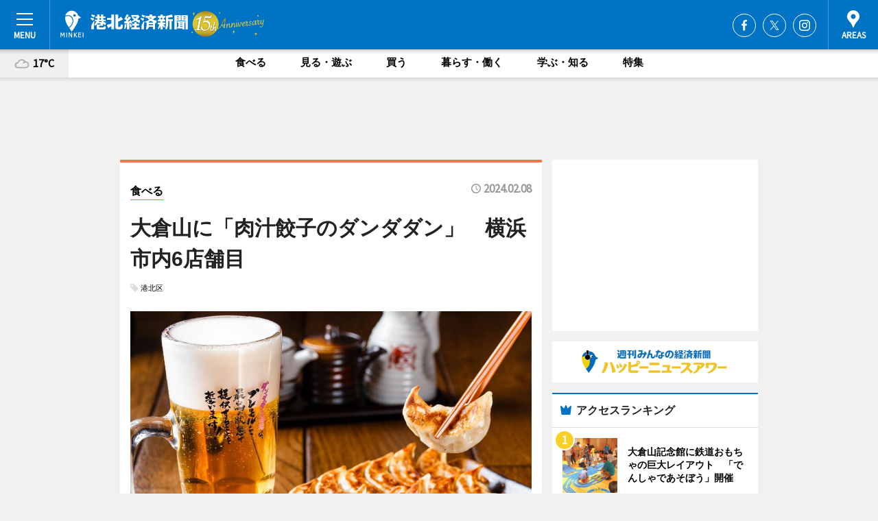

--- FILE ---
content_type: text/html; charset=utf-8
request_url: https://kohoku.keizai.biz/headline/3842/
body_size: 66096
content:
<!DOCTYPE HTML>
<html>
<head>
<meta http-equiv="Content-Type" content="text/html; charset=utf-8">
<meta name="viewport" content="width=device-width,initial-scale=1,minimum-scale=1,maximum-scale=1,user-scalable=no">
<title>大倉山に「肉汁餃子のダンダダン」　横浜市内6店舗目 - 港北経済新聞</title>

<meta name="keywords" content="港北,経済,新聞,ニュース,カルチャー">
<meta name="description" content="「肉汁餃子のダンダダン 大倉山店」（横浜市港北区大倉山3、TEL 045-642-7799）が2月2日、東急東横線大倉山駅近くにオープンした。">
<meta property="fb:app_id" content="467478966657690">
<meta property="fb:admins" content="100001334499453">
<meta property="og:site_name" content="港北経済新聞">
<meta property="og:locale" content="ja_JP">
<meta property="og:type" content="article">
<meta name="twitter:card" content="summary_large_image">
<meta name="twitter:site" content="@minkei">
<meta property="og:title" content="大倉山に「肉汁餃子のダンダダン」　横浜市内6店舗目">
<meta name="twitter:title" content="大倉山に「肉汁餃子のダンダダン」　横浜市内6店舗目">
<link rel="canonical" href="https://kohoku.keizai.biz/headline/3842/">
<meta property="og:url" content="https://kohoku.keizai.biz/headline/3842/">
<meta name="twitter:url" content="https://kohoku.keizai.biz/headline/3842/">
<meta property="og:description" content="「肉汁餃子のダンダダン 大倉山店」（横浜市港北区大倉山3、TEL 045-642-7799）が2月2日、東急東横線大倉山駅近くにオープンした。">
<meta name="twitter:description" content="「肉汁餃子のダンダダン 大倉山店」（横浜市港北区大倉山3、TEL 045-642-7799）が2月2日、東急東横線大倉山駅近くにオープンした。">
<meta property="og:image" content="https://images.keizai.biz/kohoku_keizai/headline/1707354766_photo.jpg">
<meta name="twitter:image" content="https://images.keizai.biz/kohoku_keizai/headline/1707354766_photo.jpg">
<link href="https://images.keizai.biz/favicon.ico" rel="shortcut icon">
<link href="https://ex.keizai.biz/common.8.3.0/css.1.0.6/common.min.css?1763302678" rel="stylesheet" type="text/css">
<link href="https://ex.keizai.biz/common.8.3.0/css.1.0.6/single.min.css?1763302678" rel="stylesheet" type="text/css">
<link href="https://kohoku.keizai.biz/css/style.css" rel="stylesheet" type="text/css">
<link href="https://ex.keizai.biz/common.8.3.0/css.1.0.6/all.min.css" rel="stylesheet" type="text/css">
<link href="https://fonts.googleapis.com/css?family=Source+Sans+Pro" rel="stylesheet">
<link href="https://cdn.jsdelivr.net/npm/yakuhanjp@3.0.0/dist/css/yakuhanjp.min.css" rel=”preload” as="stylesheet" type="text/css">
<link href="https://ex.keizai.biz/common.8.3.0/css.1.0.6/print.min.css" media="print" rel="stylesheet" type="text/css">
<script>
var microadCompass = microadCompass || {};
microadCompass.queue = microadCompass.queue || [];
</script>
<script charset="UTF-8" src="//j.microad.net/js/compass.js" onload="new microadCompass.AdInitializer().initialize();" async></script>
<script type="text/javascript">
var PWT={};
var pbjs = pbjs || {};
pbjs.que = pbjs.que || [];
var googletag = googletag || {};
googletag.cmd = googletag.cmd || [];
var gptRan = false;
PWT.jsLoaded = function(){
    if(!location.hostname.match(/proxypy.org|printwhatyoulike.com/)){
        loadGPT();
    }
};
var loadGPT = function(){
    if (!gptRan) {
        gptRan = true;
        var gads = document.createElement('script');
        var useSSL = 'https:' == document.location.protocol;
        gads.src = (useSSL ? 'https:' : 'http:') + '//securepubads.g.doubleclick.net/tag/js/gpt.js';
        gads.async = true;
        var node = document.getElementsByTagName('script')[0];
        node.parentNode.insertBefore(gads, node);
        var pbjsEl = document.createElement("script");
        pbjsEl.type = "text/javascript";
        pbjsEl.src = "https://anymind360.com/js/2131/ats.js";
        var pbjsTargetEl = document.getElementsByTagName("head")[0];
        pbjsTargetEl.insertBefore(pbjsEl, pbjsTargetEl.firstChild);
    }
};
setTimeout(loadGPT, 500);
</script>
<script type="text/javascript">
(function() {
var purl = window.location.href;
var url = '//ads.pubmatic.com/AdServer/js/pwt/157255/3019';
var profileVersionId = '';
if(purl.indexOf('pwtv=')>0){
    var regexp = /pwtv=(.*?)(&|$)/g;
    var matches = regexp.exec(purl);
    if(matches.length >= 2 && matches[1].length > 0){
    profileVersionId = '/'+matches[1];
    }
}
var wtads = document.createElement('script');
wtads.async = true;
wtads.type = 'text/javascript';
wtads.src = url+profileVersionId+'/pwt.js';
var node = document.getElementsByTagName('script')[0];
node.parentNode.insertBefore(wtads, node);
})();
</script>
<script>
window.gamProcessed = false;
window.gamFailSafeTimeout = 5e3;
window.reqGam = function () {
    if (!window.gamProcessed) {
        window.gamProcessed = true;
        googletag.cmd.push(function () {
            googletag.pubads().refresh();
        });
    }
};
setTimeout(function () {
    window.reqGam();
}, window.gamFailSafeTimeout);
var googletag = googletag || {};
googletag.cmd = googletag.cmd || [];
googletag.cmd.push(function(){
let issp = false;
let hbSlots = new Array();
let amznSlots = new Array();
const ua = window.navigator.userAgent.toLowerCase();
if (ua.indexOf('iphone') > 0 || ua.indexOf('ipod') > 0 || ua.indexOf('android') > 0 && ua.indexOf('mobile') > 0) {
    issp = true;
}
if (issp === true) {
    amznSlots.push(googletag.defineSlot('/159334285/sp_kohoku_header_1st', [[320, 100], [320, 50]], 'div-gpt-ad-1576055139196-0').addService(googletag.pubads()));
    hbSlots.push(googletag.defineSlot('/159334285/sp_kohoku_list_1st', [[336, 280], [300, 250], [320, 100], [320, 50], [200, 200], 'fluid'], 'div-gpt-ad-1580717788210-0').addService(googletag.pubads()));
    hbSlots.push(googletag.defineSlot('/159334285/sp_kohoku_inarticle', ['fluid', [300, 250], [336, 280], [320, 180], [1, 1]], 'div-gpt-ad-1576055195029-0').addService(googletag.pubads()));
    hbSlots.push(googletag.defineSlot('/159334285/sp_kohoku_footer_1st', ['fluid', [300, 250], [336, 280], [320, 100], [320, 50], [200, 200]], 'div-gpt-ad-1576055033248-0').addService(googletag.pubads()));
    hbSlots.push(googletag.defineSlot('/159334285/sp_kohoku_footer_2nd', [[300, 250], 'fluid', [336, 280], [320, 180], [320, 100], [320, 50], [200, 200]], 'div-gpt-ad-1576037774006-0').addService(googletag.pubads()));
    hbSlots.push(googletag.defineSlot('/159334285/sp_kohoku_footer_3rd', [[300, 250], [336, 280], [320, 100], [320, 50], [200, 200], 'fluid'], 'div-gpt-ad-1576055085577-0').addService(googletag.pubads()));
    hbSlots.push(googletag.defineSlot('/159334285/sp_kohoku_overlay', [320, 50], 'div-gpt-ad-1584427815478-0').addService(googletag.pubads()));
    hbSlots.push(googletag.defineSlot('/159334285/sp_kohoku_infeed_1st', ['fluid', [320, 100], [300, 100]], 'div-gpt-ad-1580370696425-0').addService(googletag.pubads()));
    hbSlots.push(googletag.defineSlot('/159334285/sp_kohoku_infeed_2st', [[300, 100], 'fluid', [320, 100]], 'div-gpt-ad-1580370846543-0').addService(googletag.pubads()));
    hbSlots.push(googletag.defineSlot('/159334285/sp_kohoku_infeed_3rd', [[300, 100], 'fluid', [320, 100]], 'div-gpt-ad-1580370937978-0').addService(googletag.pubads()));
} else {
    amznSlots.push(googletag.defineSlot('/159334285/pc_kohoku_header_1st', [[728, 90], [750, 100], [970, 90]], 'div-gpt-ad-1576054393576-0').addService(googletag.pubads()));
    amznSlots.push(googletag.defineSlot('/159334285/pc_kohoku_right_1st', ['fluid', [300, 250]], 'div-gpt-ad-1576054711791-0').addService(googletag.pubads()));
    hbSlots.push(googletag.defineSlot('/159334285/pc_kohoku_right_2nd', ['fluid', [300, 250], [200, 200]], 'div-gpt-ad-1576054772252-0').addService(googletag.pubads()));
    hbSlots.push(googletag.defineSlot('/159334285/pc_kohoku_inarticle', ['fluid', [300, 250], [336, 280]], 'div-gpt-ad-1576054895453-0').addService(googletag.pubads()));
    hbSlots.push(googletag.defineSlot('/159334285/pc_kohoku_right_3rd', [[300, 250], 'fluid', [300, 600], [160, 600], [200, 200]], 'div-gpt-ad-1576054833870-0').addService(googletag.pubads()));
    amznSlots.push(googletag.defineSlot('/159334285/pc_kohoku_left_1st', ['fluid', [300, 250]], 'div-gpt-ad-1576037145616-0'). addService(googletag.pubads()));
    hbSlots.push(googletag.defineSlot('/159334285/pc_kohoku_infeed_1st', ['fluid'], 'div-gpt-ad-1580370696425-0').addService(googletag.pubads()));
    hbSlots.push(googletag.defineSlot('/159334285/pc_kohoku_infeed_2st', ['fluid'], 'div-gpt-ad-1580370846543-0').addService(googletag.pubads()));
    hbSlots.push(googletag.defineSlot('/159334285/pc_kohoku_infeed_3rd', ['fluid'], 'div-gpt-ad-1580370937978-0').addService(googletag.pubads()));
}

const interstitialSlot = googletag.defineOutOfPageSlot('/159334285/kohoku_interstitial', googletag.enums.OutOfPageFormat.INTERSTITIAL);
if (interstitialSlot) amznSlots.push(interstitialSlot.addService(googletag.pubads()));
if (!googletag.pubads().isInitialLoadDisabled()) {
    googletag.pubads().disableInitialLoad();
}
googletag.pubads().enableSingleRequest();
googletag.pubads().collapseEmptyDivs();
googletag.enableServices();
googletag.pubads().refresh(amznSlots);
googletag.pubads().addEventListener('slotRequested', function(event) {
var elemId = event.slot.getSlotElementId();
for (var i = 0; i < hbSlots.length; i++) {
    if (hbSlots[i].getSlotElementId() == elemId) {
        window.gamProcessed = true;
    }
}
});
});
</script>
<script async src="//pagead2.googlesyndication.com/pagead/js/adsbygoogle.js"></script>
<script src="https://cdn.gmossp-sp.jp/ads/receiver.js"></script>
<script type="text/javascript">
window._taboola = window._taboola || [];
_taboola.push({article:'auto'});
! function(e, f, u, i) {
if (!document.getElementById(i)) {
e.async = 1;
e.src = u;
e.id = i;
f.parentNode.insertBefore(e, f);
}
}(document.createElement('script'),
document.getElementsByTagName('script')[0],
'//cdn.taboola.com/libtrc/minkeijapan-network/loader.js',
'tb_loader_script');
if (window.performance && typeof window.performance.mark == 'function')
{window.performance.mark('tbl_ic');}
</script>
</head>
<body>

<div id="wrap">
<div id="header">
<div class="inner">
<div id="menuBtn"><span></span></div>
<h1 class="logo"><a href="https://kohoku.keizai.biz/">港北経済新聞</a></h1>
<div id="areasBtn"><span></span></div>
<ul class="sns">
<li class="fb"><a href="https://www.facebook.com/kohoku.keizai.biz" target="_blank">Facebook</a></li><li class="tw"><a href="https://twitter.com/kohoku_keizai" target="_blank">Twitter</a></li><li class="itg"><a href="https://www.instagram.com/kohoku_keizai_biz" target="_blank">Instagram</a></li></ul>
</div>
</div>
<div id="gNavi">
<div id="weather"><a href="https://kohoku.keizai.biz/weather/"><img src="https://images.keizai.biz/img/weather/200.svg" alt=""><span>17°C</span></a></div>
<div class="link">
<ul>
<li><a href="https://kohoku.keizai.biz/gourmet/archives/1/">食べる</a></li>
<li><a href="https://kohoku.keizai.biz/play/archives/1/">見る・遊ぶ</a></li>
<li><a href="https://kohoku.keizai.biz/shopping/archives/1/">買う</a></li>
<li><a href="https://kohoku.keizai.biz/life/archives/1/">暮らす・働く</a></li>
<li><a href="https://kohoku.keizai.biz/study/archives/1/">学ぶ・知る</a></li>
<li><a href="https://kohoku.keizai.biz/special/archives/1/">特集</a></li>
</ul>
</div>
</div>
<div id="topBnr">
<script>
const spw = 430;
const hbnr = document.createElement('div');
const cbnr = document.createElement('div');
if (screen.width <= spw) {
    hbnr.classList.add("bnrW320");
    cbnr.setAttribute('id', 'div-gpt-ad-1576055139196-0');
} else {
    hbnr.classList.add("bnrWPC");
    cbnr.setAttribute('id', 'div-gpt-ad-1576054393576-0');
}
hbnr.appendChild(cbnr);
document.currentScript.parentNode.appendChild(hbnr);
if (screen.width <= spw) {
    googletag.cmd.push(function() { googletag.display('div-gpt-ad-1576055139196-0'); });
} else {
    googletag.cmd.push(function() { googletag.display('div-gpt-ad-1576054393576-0'); });
}
</script>
</div>

<div id="container">
<div class="contents" id="topBox">
<div class="box gourmet">
<div class="ttl">
<span class="gourmet"><a href="https://kohoku.keizai.biz/gourmet/archives/1/">食べる</a></span>
<time>2024.02.08</time>
<h1>大倉山に「肉汁餃子のダンダダン」　横浜市内6店舗目</h1>
</div>
<ul class="tagList">
<li><a href="https://kohoku.keizai.biz/tag.php?name=港北区&amp;from=1">港北区</a></li>
</ul>
<div class="main">
<img src="https://images.keizai.biz/kohoku_keizai/headline/1707354766_photo.jpg" alt="肉汁があふれるギョーザとビールを提供">
<h2>肉汁があふれるギョーザとビールを提供</h2>
</div>
<div class="gallery">
<ul>
<li>
<a href="https://kohoku.keizai.biz/photoflash/874/"><img src="https://images.keizai.biz/kohoku_keizai/photonews/1707354807.jpg" alt=""></a>
</li>
</ul>
</div>
<script>var _puri = "https://kohoku.keizai.biz/headline/3842/";</script>
<div class="snsArea">
<ul>
<li class="fb"><a href="https://www.facebook.com/share.php?u=https://kohoku.keizai.biz/headline/3842/" class="popup" target="_blank"></a><span id="fb_count"><p id="fb_count_num">10</p></span></li>
<li class="tw"><a href="https://twitter.com/intent/tweet?url=https://kohoku.keizai.biz/headline/3842/&text=大倉山に「肉汁餃子のダンダダン」　横浜市内6店舗目" class="popup" target="_blank"></a></li>
<li class="line"><a href="https://line.me/R/msg/text/?%E5%A4%A7%E5%80%89%E5%B1%B1%E3%81%AB%E3%80%8C%E8%82%89%E6%B1%81%E9%A4%83%E5%AD%90%E3%81%AE%E3%83%80%E3%83%B3%E3%83%80%E3%83%80%E3%83%B3%E3%80%8D%E3%80%80%E6%A8%AA%E6%B5%9C%E5%B8%82%E5%86%856%E5%BA%97%E8%88%97%E7%9B%AE%0d%0ahttps%3A%2F%2Fkohoku.keizai.biz%2Fheadline%2F3842%2F" class="popup" target="_blank"></a></li>
<li class="htn"><a href="http://b.hatena.ne.jp/entry/https://kohoku.keizai.biz/headline/3842/" target="_blank"></a><span id="htn_count">&nbsp;</span></li>
</ul>
</div>
<div class="txt">
<div class="img">
<p>　「肉汁餃子のダンダダン 大倉山店」（横浜市港北区大倉山3、TEL <a href="tel:0456427799">045-642-7799</a>）が2月2日、東急東横線大倉山駅近くにオープンした。</p>
<p><a href="https://kohoku.keizai.biz/photoflash/874/" class="photo">大倉山店の外観</a></p>
<div class="bnr">
<script>
const _bnr = document.createElement('div');
if (screen.width <= spw) {
  _bnr.setAttribute('id', 'div-gpt-ad-1576055195029-0');
} else {
  _bnr.setAttribute('id', 'div-gpt-ad-1576054895453-0');
}
document.currentScript.parentNode.appendChild(_bnr);
if (screen.width <= spw) {
  googletag.cmd.push(function() { googletag.display('div-gpt-ad-1576055195029-0'); });
} else {
  googletag.cmd.push(function() { googletag.display('div-gpt-ad-1576054895453-0'); });
}
</script>
<span>［広告］</span></div>
<p>　ギョーザとビールを日常的に楽しめる店として2011（平成23）年から京王線・京王井の頭線沿線を中心に出店して、現在では全国に展開する同店。粗くひいた豚ももを使った餡を皮で「包む」のではなく、「握る」ことで肉汁があふれる「肉汁餃子」を作った。</p>
<p>　横浜市内6店舗目となる大倉山店は、約100平方メートルの店内に64席を用意。「肉汁焼餃子」（614円）、「もつ煮込み（豆腐入り）」（658円）、「ホルモンじゅうじゅう焼き」（911円）、「本日の馬刺し2種盛り」（1,307円）、「生ビール プレミアムモルツ」（658円）などのメニューが並ぶ。</p>
<p>　同店の勝目浩副店長は「いつでも笑顔で元気なスタッフがお客さまをお迎えして、街に永く愛される店舗にしていきたい。当店自慢のギョーザがこの街の文化になれたら」と話す。</p>
<p>　営業時間はランチ＝11時45分～15時、ディナー＝16時～24時。</p>
</div>
</div>
<ul class="btnList article">
<li class="send"><a href="https://kohoku.keizai.biz/mapnews/3842/">地図を見る</a></li>
</ul>
</div>
<div class="box">
<ul class="thumb related">
<li class="study">
<a href="https://kohoku.keizai.biz/headline/3830/">
<div class="img"><img src="https://images.keizai.biz/kohoku_keizai/thumbnail/1705972299_mini.jpg" alt=""></div>
<div class="relbox">
<span>学ぶ・知る</span>
<h3>「梅」テーマに写真コンテスト 観梅会合わせ港北区内の写真募集</h3>
</div>
</a>
</li>
<li class="play">
<a href="https://kohoku.keizai.biz/headline/3837/">
<div class="img"><img src="https://images.keizai.biz/kohoku_keizai/thumbnail/1706746786_mini.jpg" alt=""></div>
<div class="relbox">
<span>見る・遊ぶ</span>
<h3>グランツーリスモタイムアタックやGT車両展示も アネスト岩田本社開放で</h3>
</div>
</a>
</li>
</ul>
<ul class="thumb related nb">
<li class="gourmet">
<a href="https://kohoku.keizai.biz/headline/3840/">
<div class="img"><img src="https://images.keizai.biz/kohoku_keizai/thumbnail/1707184443_mini.jpg" alt=""></div>
<div class="relbox">
<span>食べる</span>
<h3>優勝者は新横浜ラーメン博物館に出店 ラーメンコンテスト開催へ</h3>
</div>
</a>
</li>
<li class="gourmet">
<a href="https://kohoku.keizai.biz/headline/3825/">
<div class="img"><img src="https://images.keizai.biz/kohoku_keizai/thumbnail/1705375285_mini.jpg" alt=""></div>
<div class="relbox">
<span>食べる</span>
<h3>キュービックプラザ新横浜に「STORY CAFE」 有隣堂直営の書店併設カフェ</h3>
</div>
</a>
</li>
</ul>
<ul class="thumb related nb">
<li class="gourmet">
<a href="https://kohoku.keizai.biz/headline/3835/">
<div class="img"><img src="https://images.keizai.biz/kohoku_keizai/thumbnail/1706576240_mini.jpg" alt=""></div>
<div class="relbox">
<span>食べる</span>
<h3>カナダ「RYUS NOODLE BAR」新横浜ラーメン博物館に限定復活</h3>
</div>
</a>
</li>
<li class="link"><div class="sdbox"><a href="https://www.dandadan.jp/" target="_blank" class="win">肉汁餃子のダンダダン</a></div></li>
</ul>
<ul class="snsList">
<li>
<a href="https://twitter.com/share" class="twitter-share-button popup" data-url="https://kohoku.keizai.biz/headline/3842/" data-text="大倉山に「肉汁餃子のダンダダン」　横浜市内6店舗目" data-lang="ja"></a><script>!function(d,s,id){var js,fjs=d.getElementsByTagName(s)[0],p='https';if(!d.getElementById(id)){js=d.createElement(s);js.id=id;js.src=p+'://platform.twitter.com/widgets.js';fjs.parentNode.insertBefore(js,fjs);}}(document, 'script', 'twitter-wjs');</script>
</li>
<li>
<div id="fb-root"></div>
<script async defer crossorigin="anonymous" src="https://connect.facebook.net/ja_JP/sdk.js#xfbml=1&version=v9.0&appId=467478966657690&autoLogAppEvents=1" nonce="mlP5kZZA"></script>
<div class="fb-share-button" data-href="https://kohoku.keizai.biz/headline/3842/" data-layout="button_count" data-size="small"><a target="_blank" href="https://www.facebook.com/sharer/sharer.php?u=https%3A%2F%2Fkohoku.keizai.biz%2Fheadline%2F3842%2F&amp;src=sdkpreparse" class="fb-xfbml-parse-ignore">シェア</a></div>
</li>
<li>
<div class="line-it-button" data-lang="ja" data-type="share-a" data-url="https://kohoku.keizai.biz/headline/3842/" style="display: none;"></div>
<script src="https://d.line-scdn.net/r/web/social-plugin/js/thirdparty/loader.min.js" async="async" defer="defer"></script>
</li>
<li>
<a href="http://b.hatena.ne.jp/entry/" class="hatena-bookmark-button" data-hatena-bookmark-layout="basic-label-counter" data-hatena-bookmark-lang="ja" data-hatena-bookmark-height="20" title="はてなブックマークに追加"><img src="https://b.st-hatena.com/images/entry-button/button-only@2x.png" alt="はてなブックマークに追加" width="20" height="20" style="border: none;" /></a><script type="text/javascript" src="https://b.st-hatena.com/js/bookmark_button.js" charset="utf-8" async="async"></script>
</li>
</ul>
<div class="pager">
<ul>
<li class="prev"><a href="https://kohoku.keizai.biz/headline/3841/"><span>前の記事</span></a></li><li class="next"><a href="https://kohoku.keizai.biz/headline/3843/"><span>次の記事</span></a></li></ul>
</div>
</div>
</div>
<div class="box" style="text-align: center;">
<div id="middleBnr" class="box bnr">
<script>
if (screen.width <= spw) {
    const _cMiddleBnr = document.createElement('div');
    _cMiddleBnr.setAttribute('id', 'div-gpt-ad-1580717788210-0');
    document.currentScript.parentNode.appendChild(_cMiddleBnr);
    googletag.cmd.push(function() { googletag.display('div-gpt-ad-1580717788210-0'); });
}
</script>

</div>
</div>
<div id="info">
<div id="category">

<div class="box special">
<div class="ttl"><h2>特集</h2></div>
<ul class="thumbB">
<li>
<a href="https://kohoku.keizai.biz/column/1/">
<div class="img"><img class="lazy" src="https://images.keizai.biz/img/extras/noimage.png" data-src="https://kohoku.keizai.biz/img/column/1626826564/1725138953index.jpg" alt="11/4～10 第45週 報告定点144、罹患数133、定点当り0.92（横浜市）【#新型コロナウイルス まとめ】横浜市・神奈川県・国からの最新情報　更新日時：11月19日21時10分更新"></div>
<div class="block">
<span>新型コロナウイルス</span>
<h3>11/4～10 第45週 報告定点144、罹患数133、定点当り0.92（横浜市）【#新型コロナウイルス まとめ】横浜市・神奈川県・国からの最新情報　更新日時：11月19日21時10分更新</h3>
</div>
</a>
</li>
</ul>
<div class="more"><a href="https://kohoku.keizai.biz/special/archives/1/"><span>もっと見る</span></a></div>
</div>
<div class="box latestnews">
<div class="ttl"><h2>最新ニュース</h2></div>
<div class="thumbA">
<a href="https://kohoku.keizai.biz/headline/4248/">
<div class="img">
<img src="https://images.keizai.biz/kohoku_keizai/headline/1763108584_photo.jpg" alt="">
</div>
<span>見る・遊ぶ</span>
<h3>大倉山記念館に鉄道おもちゃの巨大レイアウト　「でんしゃであそぼう」開催</h3>
<p>鉄道おもちゃ「プラレール」の巨大レイアウトを用意する「でんしゃであそぼう！」が11月28日～30日、大倉山記念館（横浜市港北区大倉山2）で開催される。</p>
</a>
</div>
<ul class="thumbC">
<li>
<a href="https://kohoku.keizai.biz/headline/4247/">
<div class="img">
<img src="https://images.keizai.biz/kohoku_keizai/thumbnail/1763083248_mini.jpg" alt="">
</div>
<div class="block">
<span>食べる</span><h3>センター北の古民家「都筑民家園」でみそ講座　自宅で寒仕込み</h3>
</div>
</a>
</li>
<li>
<a href="https://kohoku.keizai.biz/headline/4246/">
<div class="img">
<img src="https://images.keizai.biz/kohoku_keizai/thumbnail/1762907805_mini.jpg" alt="">
</div>
<div class="block">
<span>学ぶ・知る</span><h3>センター南で食を通して60代からの暮らし方考える対話イベント</h3>
</div>
</a>
</li>
<li>
<a href="https://kohoku.keizai.biz/headline/4245/">
<div class="img">
<img src="https://images.keizai.biz/kohoku_keizai/thumbnail/1762824858_mini.jpg" alt="">
</div>
<div class="block">
<span>見る・遊ぶ</span><h3>こどもの国でアウトドア体験イベント　東急と横浜高速鉄道が企画</h3>
</div>
</a>
</li>
<li>
<a href="https://kohoku.keizai.biz/headline/4244/">
<div class="img">
<img src="https://images.keizai.biz/kohoku_keizai/thumbnail/1762656968_mini.jpg" alt="">
</div>
<div class="block">
<span>買う</span><h3>IKEA横浜で恒例の本物のモミの木、今年も販売へ</h3>
</div>
</a>
</li>
<li>
<a href="https://kohoku.keizai.biz/headline/4243/">
<div class="img">
<img src="https://images.keizai.biz/kohoku_keizai/thumbnail/1762655609_mini.jpg" alt="">
</div>
<div class="block">
<span>学ぶ・知る</span><h3>GREEN×EXPO 2027向けてラッピングトレイン　横浜市営地下鉄で</h3>
</div>
</a>
</li>
<li id="_ads">
<div id='div-gpt-ad-1580370696425-0'>
<script>
googletag.cmd.push(function() { googletag.display('div-gpt-ad-1580370696425-0'); });
</script>
</div>
</li>

</ul>
<div class="more"><a href="https://kohoku.keizai.biz/headline/archives/1/"><span>もっと見る</span></a></div>
</div>
<div class="box">
<div id="taboola-below-article-thumbnails"></div>
<script type="text/javascript">
window._taboola = window._taboola || [];
_taboola.push({
mode: 'thumbnails-a',
container: 'taboola-below-article-thumbnails',
placement: 'Below Article Thumbnails',
target_type: 'mix'
});
</script>
</div>
<div class="box play">
<div class="ttl"><h2>見る・遊ぶ</h2></div>
<div class="thumbA">
<a href="https://kohoku.keizai.biz/headline/4248/">
<div class="img"><img class="lazy" src="https://images.keizai.biz/img/extras/noimage.png" data-src="https://images.keizai.biz/kohoku_keizai/headline/1763108584_photo.jpg" alt=""></div>
<span>見る・遊ぶ</span>
<h3>大倉山記念館に鉄道おもちゃの巨大レイアウト　「でんしゃであそぼう」開催</h3>
<p>鉄道おもちゃ「プラレール」の巨大レイアウトを用意する「でんしゃであそぼう！」が11月28日～30日、大倉山記念館（横浜市港北区大倉山2）で開催される。</p>
</a>
</div>
<ul class="thumbC">
<li>
<a href="https://kohoku.keizai.biz/headline/4245/">
<div class="img"><img class="lazy" src="https://images.keizai.biz/img/extras/noimage.png" data-src="https://images.keizai.biz/kohoku_keizai/headline/1762824858.jpg" alt=""></div>
<div class="block">
<span>見る・遊ぶ</span>
<h3>こどもの国でアウトドア体験イベント　東急と横浜高速鉄道が企画</h3>
</div>
</a>
</li>
<li>
<a href="https://kohoku.keizai.biz/headline/4239/">
<div class="img"><img class="lazy" src="https://images.keizai.biz/img/extras/noimage.png" data-src="https://images.keizai.biz/kohoku_keizai/headline/1762218868.jpg" alt=""></div>
<div class="block">
<span>見る・遊ぶ</span>
<h3>横浜市内3動物園とコラボで「出張どうぶつ教室」　新横浜で</h3>
</div>
</a>
</li>
<li>
<a href="https://kohoku.keizai.biz/headline/4236/">
<div class="img"><img class="lazy" src="https://images.keizai.biz/img/extras/noimage.png" data-src="https://images.keizai.biz/kohoku_keizai/headline/1761699425.jpg" alt=""></div>
<div class="block">
<span>見る・遊ぶ</span>
<h3>たまプラーザテラス開業15周年、駅開業60周年でのるるんとコラボイルミ</h3>
</div>
</a>
</li>
<li id="_ads15">
<div id='div-gpt-ad-1580370846543-0'>
<script>
googletag.cmd.push(function() { googletag.display('div-gpt-ad-1580370846543-0'); });
</script>
</div>
</li>

</ul>
<div class="more"><a href="https://kohoku.keizai.biz/play/archives/1/"><span>もっと見る</span></a></div>
</div>
<script>
if (screen.width <= spw) {
    const _bnr = document.createElement('div');
    const _cbnr = document.createElement('div');
    _bnr.classList.add('box', 'oauth', 'sp');
    _cbnr.setAttribute('id', 'div-gpt-ad-1580370696425-0');
    _bnr.appendChild(_cbnr);
    document.currentScript.parentNode.appendChild(_bnr);
    googletag.cmd.push(function() { googletag.display('div-gpt-ad-1580370696425-0'); });
}
</script>
<div class="box gourmet">
<div class="ttl"><h2>食べる</h2></div>
<div class="thumbA">
<a href="https://kohoku.keizai.biz/headline/4247/">
<div class="img"><img class="lazy" src="https://images.keizai.biz/img/extras/noimage.png" data-src="https://images.keizai.biz/kohoku_keizai/headline/1763083248_photo.jpg" alt=""></div>
<span>食べる</span>
<h3>センター北の古民家「都筑民家園」でみそ講座　自宅で寒仕込み</h3>
<p>寒仕込みのみそを造る「みそ講座」が12月10日、都筑民家園（横浜市都筑区大棚西2、TEL 045-594-1723）で開かれる。</p>
</a>
</div>
<ul class="thumbC">
<li>
<a href="https://kohoku.keizai.biz/headline/4238/">
<div class="img"><img class="lazy" src="https://images.keizai.biz/img/extras/noimage.png" data-src="https://images.keizai.biz/kohoku_keizai/headline/1761959475.jpg" alt=""></div>
<div class="block">
<span>食べる</span>
<h3>センター北に焼肉レストラン「ギュウトピア」　南に次いで2店舗目</h3>
</div>
</a>
</li>
<li>
<a href="https://kohoku.keizai.biz/headline/4237/">
<div class="img"><img class="lazy" src="https://images.keizai.biz/img/extras/noimage.png" data-src="https://images.keizai.biz/kohoku_keizai/headline/1761786522.jpg" alt=""></div>
<div class="block">
<span>食べる</span>
<h3>たまプラーザ駅近くにモロッコ料理店「ホップトリップ」　埼玉から移転</h3>
</div>
</a>
</li>
<li>
<a href="https://kohoku.keizai.biz/headline/4234/">
<div class="img"><img class="lazy" src="https://images.keizai.biz/img/extras/noimage.png" data-src="https://images.keizai.biz/kohoku_keizai/headline/1761530826.jpg" alt=""></div>
<div class="block">
<span>食べる</span>
<h3>タイ発の「新道らぁ麺」、新横浜ラーメン博物館で日本初出店</h3>
</div>
</a>
</li>
<li id="_ads25">
<div id='div-gpt-ad-1580370937978-0'>
<script>
googletag.cmd.push(function() { googletag.display('div-gpt-ad-1580370937978-0'); });
</script>
</div>
</li>

</ul>
<div class="more"><a href="https://kohoku.keizai.biz/gourmet/archives/1/"><span>もっと見る</span></a></div>
</div>
<script>
if (screen.width <= spw) {
    const _bnr = document.createElement('div');
    const _cbnr = document.createElement('div');
    _bnr.classList.add('rb', 'sp');
    _cbnr.setAttribute('id', 'div-gpt-ad-1576037774006-0');
    _bnr.appendChild(_cbnr);
    document.currentScript.parentNode.appendChild(_bnr);
    googletag.cmd.push(function() { googletag.display('div-gpt-ad-1576037774006-0'); });
}
</script>
<div class="box study">
<div class="ttl"><h2>学ぶ・知る</h2></div>
<div class="thumbA">
<a href="https://kohoku.keizai.biz/headline/4247/">
<div class="img"><img class="lazy" src="https://images.keizai.biz/img/extras/noimage.png" data-src="https://images.keizai.biz/kohoku_keizai/headline/1763083248_photo.jpg" alt=""></div>
<span>学ぶ・知る</span>
<h3>センター北の古民家「都筑民家園」でみそ講座　自宅で寒仕込み</h3>
<p>寒仕込みのみそを造る「みそ講座」が12月10日、都筑民家園（横浜市都筑区大棚西2、TEL 045-594-1723）で開かれる。</p>
</a>
</div>
<ul class="thumbC">
<li>
<a href="https://kohoku.keizai.biz/headline/4246/">
<div class="img"><img class="lazy" src="https://images.keizai.biz/img/extras/noimage.png" data-src="https://images.keizai.biz/kohoku_keizai/headline/1762907805.jpg" alt=""></div>
<div class="block">
<span>学ぶ・知る</span>
<h3>センター南で食を通して60代からの暮らし方考える対話イベント</h3>
</div>
</a>
</li>
<li>
<a href="https://kohoku.keizai.biz/headline/4243/">
<div class="img"><img class="lazy" src="https://images.keizai.biz/img/extras/noimage.png" data-src="https://images.keizai.biz/kohoku_keizai/headline/1762655609.jpg" alt=""></div>
<div class="block">
<span>学ぶ・知る</span>
<h3>GREEN×EXPO 2027向けてラッピングトレイン　横浜市営地下鉄で</h3>
</div>
</a>
</li>
<li>
<a href="https://kohoku.keizai.biz/headline/4242/">
<div class="img"><img class="lazy" src="https://images.keizai.biz/img/extras/noimage.png" data-src="https://images.keizai.biz/kohoku_keizai/headline/1762588742.jpg" alt=""></div>
<div class="block">
<span>学ぶ・知る</span>
<h3>新横浜公園で親子向け野鳥観察とクリスマスリース作りイベント</h3>
</div>
</a>
</li>
<li>
<a href="https://kohoku.keizai.biz/headline/4241/">
<div class="img"><img class="lazy" src="https://images.keizai.biz/img/extras/noimage.png" data-src="https://images.keizai.biz/kohoku_keizai/headline/1762391256.jpg" alt=""></div>
<div class="block">
<span>学ぶ・知る</span>
<h3>横浜で開催の国際園芸博向けて、緑区でフォトイベント</h3>
</div>
</a>
</li>

</ul>
<div class="more"><a href="https://kohoku.keizai.biz/study/archives/1/"><span>もっと見る</span></a></div>
</div>
<script>
if (screen.width <= spw) {
    const _bnr = document.createElement('div');
    const _cbnr = document.createElement('div');
    _bnr.classList.add('rb', 'sp', 'thd');
    _cbnr.setAttribute('id', 'div-gpt-ad-1576055085577-0');
    _bnr.appendChild(_cbnr);
    document.currentScript.parentNode.appendChild(_bnr);
    googletag.cmd.push(function() { googletag.display('div-gpt-ad-1576055085577-0'); });
}
</script>
<div class="box shopping hdSP">
<div class="ttl"><h2>買う</h2></div>
<div class="thumbA">
<a href="https://kohoku.keizai.biz/headline/4244/">
<div class="img"><img class="lazy" src="https://images.keizai.biz/img/extras/noimage.png" data-src="https://images.keizai.biz/kohoku_keizai/headline/1762656968_photo.jpg" alt=""></div>
<span>買う</span>
<h3>IKEA横浜で恒例の本物のモミの木、今年も販売へ</h3>
<p>生木の「モミの木」の販売が11月22日、IKEA（イケア）横浜（横浜市都筑区折本町）で始まる。</p>
</a>
</div>
<ul class="thumbC">
<li>
<a href="https://kohoku.keizai.biz/headline/4240/">
<div class="img"><img class="lazy" src="https://images.keizai.biz/img/extras/noimage.png" data-src="https://images.keizai.biz/kohoku_keizai/headline/1762302846.jpg" alt=""></div>
<div class="block">
<span>買う</span>
<h3>動くメリーゴーラウンドケーキも　新横プリンスがクリスマスケーキ企画</h3>
</div>
</a>
</li>
<li>
<a href="https://kohoku.keizai.biz/headline/4232/">
<div class="img"><img class="lazy" src="https://images.keizai.biz/img/extras/noimage.png" data-src="https://images.keizai.biz/kohoku_keizai/headline/1761181136.jpg" alt=""></div>
<div class="block">
<span>買う</span>
<h3>青葉台東急スクエアで「子ども服リユースマルシェ」　工作イベントも</h3>
</div>
</a>
</li>
<li>
<a href="https://kohoku.keizai.biz/headline/4231/">
<div class="img"><img class="lazy" src="https://images.keizai.biz/img/extras/noimage.png" data-src="https://images.keizai.biz/kohoku_keizai/headline/1761007039.jpg" alt=""></div>
<div class="block">
<span>買う</span>
<h3>トレッサ横浜に製菓・製パン材料器具専門店「富澤商店」　市内9店舗目</h3>
</div>
</a>
</li>
<li>
<a href="https://kohoku.keizai.biz/headline/4224/">
<div class="img"><img class="lazy" src="https://images.keizai.biz/img/extras/noimage.png" data-src="https://images.keizai.biz/kohoku_keizai/headline/1760397233.jpg" alt=""></div>
<div class="block">
<span>買う</span>
<h3>規格外トマト使う「ヨコハマCRAFTOMATO」が日本ナポリタン学会推奨商品に</h3>
</div>
</a>
</li>

</ul>
<div class="more"><a href="https://kohoku.keizai.biz/shopping/archives/1/"><span>もっと見る</span></a></div>
</div>
<div class="box life hdSP">
<div class="ttl"><h2>暮らす・働く</h2></div>
<div class="thumbA">
<a href="https://kohoku.keizai.biz/headline/4232/">
<div class="img"><img class="lazy" src="https://images.keizai.biz/img/extras/noimage.png" data-src="https://images.keizai.biz/kohoku_keizai/headline/1761181136_photo.jpg" alt=""></div>
<span>暮らす・働く</span>
<h3>青葉台東急スクエアで「子ども服リユースマルシェ」　工作イベントも</h3>
<p>「子ども服リユースマルシェ」が10月31日、「青葉台東急スクエア」（横浜市青葉区青葉台2）South-1本館1階アトリウムで開催される。</p>
</a>
</div>
<ul class="thumbC">
<li>
<a href="https://kohoku.keizai.biz/headline/4203/">
<div class="img"><img class="lazy" src="https://images.keizai.biz/img/extras/noimage.png" data-src="https://images.keizai.biz/kohoku_keizai/headline/1757468877.jpg" alt=""></div>
<div class="block">
<span>暮らす・働く</span>
<h3>青葉区・桜台に児童発達支援する放課後等デイサービス「Sante青葉台」</h3>
</div>
</a>
</li>
<li>
<a href="https://kohoku.keizai.biz/headline/4201/">
<div class="img"><img class="lazy" src="https://images.keizai.biz/img/extras/noimage.png" data-src="https://images.keizai.biz/kohoku_keizai/headline/1757294355.jpg" alt=""></div>
<div class="block">
<span>暮らす・働く</span>
<h3>青葉台東急スクエアで防災イベント　避難訓練コンサートも</h3>
</div>
</a>
</li>
<li>
<a href="https://kohoku.keizai.biz/headline/4190/">
<div class="img"><img class="lazy" src="https://images.keizai.biz/img/extras/noimage.png" data-src="https://images.keizai.biz/kohoku_keizai/headline/1755815561.jpg" alt=""></div>
<div class="block">
<span>暮らす・働く</span>
<h3>「スプラス青葉台」で地域の商店集まるマルシェとワークショップ</h3>
</div>
</a>
</li>
<li>
<a href="https://kohoku.keizai.biz/headline/4183/">
<div class="img"><img class="lazy" src="https://images.keizai.biz/img/extras/noimage.png" data-src="https://images.keizai.biz/kohoku_keizai/headline/1754529476.jpg" alt=""></div>
<div class="block">
<span>暮らす・働く</span>
<h3>横浜・川和町に市内3店舗目の「ジモティースポット」　不要品再流通の拠点</h3>
</div>
</a>
</li>
</ul>
<div class="more"><a href="https://kohoku.keizai.biz/life/archives/1/"><span>もっと見る</span></a></div>
</div>
</div>
<div id="sideCategory">
<div class="side">
<div class="box news">
<div class="ttl"><h3>みん経トピックス</h3></div>
<ul>
<li><a href="http://sumida.keizai.biz/headline/1415/"><h4>桜橋で墨田区と台東区が「隅田川ツナシキ」　11番勝負は台東区が制す</h4><small>すみだ経済新聞</small></a></li>
<li><a href="http://machida.keizai.biz/headline/4170/"><h4>町田ゼルビア、天皇杯決勝進出　FC東京に延長V</h4><small>相模原町田経済新聞</small></a></li>
<li><a href="http://machida.keizai.biz/headline/4169/"><h4>薬師池公園で紅葉ライトアップ　フジの花LED電飾も</h4><small>相模原町田経済新聞</small></a></li>
<li><a href="http://machida.keizai.biz/headline/4168/"><h4>ペスカドーラ町田、森岡選手の劇的ゴールで3連勝 Fリーグ第17節</h4><small>相模原町田経済新聞</small></a></li>
<li><a href="http://kofu.keizai.biz/headline/446/"><h4>「やまなし源水ラーメン」を500円で　2周年を記念し県内9店で限定企画</h4><small>甲府経済新聞</small></a></li>
</ul>
</div>
<div class="box news release_list">
<div class="ttl"><h3>プレスリリース</h3></div>
<ul>
<li>
<a href="https://kohoku.keizai.biz/release/495119/">
<h3>【先着10社限定】スキマッチ、「スポンサー向け無料トライアルキャンペーン」を開始 ─ 3ヶ月分の広告掲出費をスキマッチが負担！</h3>
</a>
</li>
<li>
<a href="https://kohoku.keizai.biz/release/495145/">
<h3>398万円で手に入る本格ハイエースキャンパー年内最後の限定販売― お台場キャンピングカーフェア2025 ―</h3>
</a>
</li>
<li>
<a href="https://kohoku.keizai.biz/release/495088/">
<h3>【岡山大学】ブリティッシュ・カウンシル主催「Going Global London 2025」に横井篤文副学長が招聘登壇：高等教育の国際化に関する最大の国際会議</h3>
</a>
</li>
</ul>
<div class="more"><a href="https://kohoku.keizai.biz/release/archives/1/"><span>もっと見る</span></a></div>
</div>

<script>
if (screen.width > spw) {
    const _middleBnr = document.createElement('div');
    const _cMiddleBnr = document.createElement('div');
    _middleBnr.classList.add('box', 'rec');
    _cMiddleBnr.setAttribute('id', 'div-gpt-ad-1576037145616-0');
    _middleBnr.appendChild(_cMiddleBnr);
    document.currentScript.parentNode.appendChild(_middleBnr);
    googletag.cmd.push(function() { googletag.display('div-gpt-ad-1576037145616-0'); });
}
</script>
<script async src="https://yads.c.yimg.jp/js/yads-async.js"></script>
<div class="box yads">
<div id="yad"></div>
<script>
window.YJ_YADS = window.YJ_YADS || { tasks: [] };
if (screen.width <= 750) {
    _yads_ad_ds = '46046_265960';
} else {
    _yads_ad_ds = '12295_268899';
}
window.YJ_YADS.tasks.push({
    yads_ad_ds : _yads_ad_ds,
    yads_parent_element : 'yad'
});
</script>
</div>
</div>
</div>
</div>
<div id="side">
<div class="side top">

<script>
const _recBnr = document.createElement('div');
if (screen.width > spw) {
    const _recCbnr = document.createElement('div');
    _recBnr.setAttribute('id', 'recBanner');
    _recBnr.classList.add('box');
    _recBnr.style.marginTop = '0';
    _recBnr.style.height = '250px';
    _recCbnr.style.height = '250px';
    _recCbnr.setAttribute('id', 'div-gpt-ad-1576054711791-0');
    _recBnr.appendChild(_recCbnr);
    document.currentScript.parentNode.appendChild(_recBnr);
    googletag.cmd.push(function() { googletag.display('div-gpt-ad-1576054711791-0'); });
} else {
    _recBnr.style.marginTop = '-15px';
    document.currentScript.parentNode.appendChild(_recBnr);
}
</script>





<div class="box partner">
<a href="https://minkei.net/radio/" target="_blank"><img src="https://images.keizai.biz/img/banners/happynewshour.png" width="300" height="55" alt="週刊みんなの経済新聞 ハッピーニュースアワー">
</a>
</div>

<div class="box thumb rank">
<div class="ttl"><h3>アクセスランキング</h3></div>
<ul>
<li class="play">
<a href="https://kohoku.keizai.biz/headline/4248/">
<div class="img"><img src="https://images.keizai.biz/kohoku_keizai/headline/1763108584.jpg" alt=""></div>
<div class="sdbox">
<h4>大倉山記念館に鉄道おもちゃの巨大レイアウト　「でんしゃであそぼう」開催</h4>
</div>
</a>
</li>
<li class="gourmet">
<a href="https://kohoku.keizai.biz/headline/4247/">
<div class="img"><img src="https://images.keizai.biz/kohoku_keizai/headline/1763083248.jpg" alt=""></div>
<div class="sdbox">
<h4>センター北の古民家「都筑民家園」でみそ講座　自宅で寒仕込み</h4>
</div>
</a>
</li>
<li class="play">
<a href="https://kohoku.keizai.biz/headline/4245/">
<div class="img"><img src="https://images.keizai.biz/kohoku_keizai/headline/1762824858.jpg" alt=""></div>
<div class="sdbox">
<h4>こどもの国でアウトドア体験イベント　東急と横浜高速鉄道が企画</h4>
</div>
</a>
</li>
<li class="shopping">
<a href="https://kohoku.keizai.biz/headline/4244/">
<div class="img"><img src="https://images.keizai.biz/kohoku_keizai/headline/1762656968.jpg" alt=""></div>
<div class="sdbox">
<h4>IKEA横浜で恒例の本物のモミの木、今年も販売へ</h4>
</div>
</a>
</li>
<li class="study">
<a href="https://kohoku.keizai.biz/headline/4242/">
<div class="img"><img src="https://images.keizai.biz/kohoku_keizai/headline/1762588742.jpg" alt=""></div>
<div class="sdbox">
<h4>新横浜公園で親子向け野鳥観察とクリスマスリース作りイベント</h4>
</div>
</a>
</li>
</ul>
<div class="more"><a href="https://kohoku.keizai.biz/access/"><span>もっと見る</span></a></div>
</div>
<script>
if (screen.width <= spw) {
    const _bnr = document.createElement('div');
    const _cbnr = document.createElement('div');
    _bnr.classList.add('box', 'oauth', 'sp');
    _cbnr.setAttribute('id', 'div-gpt-ad-1576055033248-0');
    _bnr.appendChild(_cbnr);
    document.currentScript.parentNode.appendChild(_bnr);
    googletag.cmd.push(function() { googletag.display('div-gpt-ad-1576055033248-0'); });
}
</script>
<div class="box thumb photo">
<div class="ttl"><h3>フォトフラッシュ</h3></div>
<div class="thumbPhoto">
<a href="https://kohoku.keizai.biz/photoflash/1057/">
<div class="img"><img src="https://images.keizai.biz/kohoku_keizai/photonews/1762995609_b.jpg" alt=""></div>
<div class="txt"><p>子どもへおむすび配布　新羽・味くり家で月1回の「おむすびの会」</p></div>
</a>
</div>
<ul>
<li>
<a href="https://kohoku.keizai.biz/photoflash/1056/">
<div class="img"><img src="https://images.keizai.biz/kohoku_keizai/photonews/1762590932.jpg" alt=""></div>
<div class="sdbox">
<h4>園内の自然素材でリース作りも</h4>
</div>
</a>
</li>
<li>
<a href="https://kohoku.keizai.biz/photoflash/1055/">
<div class="img"><img src="https://images.keizai.biz/kohoku_keizai/photonews/1761786691.jpg" alt=""></div>
<div class="sdbox">
<h4>モロッコ風クレープ「ムスンメン」</h4>
</div>
</a>
</li>
<li>
<a href="https://kohoku.keizai.biz/photoflash/1054/">
<div class="img"><img src="https://images.keizai.biz/kohoku_keizai/photonews/1761786590.jpg" alt=""></div>
<div class="sdbox">
<h4>店舗外観</h4>
</div>
</a>
</li>
<li>
<a href="https://kohoku.keizai.biz/photoflash/1053/">
<div class="img"><img src="https://images.keizai.biz/kohoku_keizai/photonews/1760579209.jpg" alt=""></div>
<div class="sdbox">
<h4>新羽で「おむすびの会」　味くり家が子どもへおむすび無料配布</h4>
</div>
</a>
</li>
</ul>
<div class="more"><a href="https://kohoku.keizai.biz/photoflash/archives/1/"><span>もっと見る</span></a></div>
</div>
<script>
if (screen.width > spw) {
    const _bnr = document.createElement('div');
    const _cbnr = document.createElement('div');
    _bnr.classList.add('box', 'oauth');
    _cbnr.setAttribute('id', 'div-gpt-ad-1576054772252-0');
    _bnr.appendChild(_cbnr);
    document.currentScript.parentNode.appendChild(_bnr);
    googletag.cmd.push(function() { googletag.display('div-gpt-ad-1576054772252-0'); });
}
</script>
<div class="box thumb world">
<div class="ttl"><h3>ワールドフォトニュース</h3></div>
<div class="thumbPhoto">
<a href="https://kohoku.keizai.biz/gpnews/1646496/">
<div class="img"><img src="https://images.keizai.biz/img/gp/m0088166207.jpg" alt=""></div>
<div class="txt"><p>福島市長に馬場氏初当選</p></div>
</a>
</div>
<ul>
<li>
<a href="https://kohoku.keizai.biz/gpnews/1646494/">
<div class="img"><img src="https://images.keizai.biz/img/gp/s0088167160.jpg" alt=""></div>
<div class="sdbox">
<h4>日産・仏ルノー、提携強化検討</h4>
</div>
</a>
</li>
<li>
<a href="https://kohoku.keizai.biz/gpnews/1646493/">
<div class="img"><img src="https://images.keizai.biz/img/gp/s0088167156.jpg" alt=""></div>
<div class="sdbox">
<h4>遠藤共峻が連覇　全日本スカッシュ</h4>
</div>
</a>
</li>
<li>
<a href="https://kohoku.keizai.biz/gpnews/1646470/">
<div class="img"><img src="https://images.keizai.biz/img/gp/s0088164960.jpg" alt=""></div>
<div class="sdbox">
<h4>相互協力「新たな高み」に</h4>
</div>
</a>
</li>
<li>
<a href="https://kohoku.keizai.biz/gpnews/1646469/">
<div class="img"><img src="https://images.keizai.biz/img/gp/s0088166843.jpg" alt=""></div>
<div class="sdbox">
<h4>銅メダルの蒲生　デフリンピック</h4>
</div>
</a>
</li>
</ul>
<div class="more"><a href="https://kohoku.keizai.biz/gpnews/archives/1/"><span>もっと見る</span></a></div>
</div>
</div>
<script>
if (screen.width > spw) {
    const _bnr = document.createElement('div');
    const _cbnr = document.createElement('div');
    _bnr.classList.add('rb');
    _cbnr.setAttribute('id', 'div-gpt-ad-1576054833870-0');
    _bnr.appendChild(_cbnr);
    document.currentScript.parentNode.appendChild(_bnr);
    googletag.cmd.push(function() { googletag.display('div-gpt-ad-1576054833870-0'); });
}
</script>
</div>
</div>
</div>
<div id="areas">
<div class="bg"></div>
<div class="inner">
<div class="hLogo"><a href="https://minkei.net/">みんなの経済新聞ネットワーク</a></div>
<div class="over">
<div class="box">
<div class="ttl">エリア一覧</div>
<div class="btn">北海道・東北</div>
<ul class="list">
<li><a href="https://kitami.keizai.biz/">北見</a></li>
<li><a href="https://asahikawa.keizai.biz/">旭川</a></li>
<li><a href="https://otaru.keizai.biz/">小樽</a></li>
<li><a href="https://sapporo.keizai.biz/">札幌</a></li>
<li><a href="https://hakodate.keizai.biz/">函館</a></li>
<li><a href="https://aomori.keizai.biz/">青森</a></li>
<li><a href="https://hirosaki.keizai.biz/">弘前</a></li>
<li><a href="https://hachinohe.keizai.biz/">八戸</a></li>
<li><a href="https://morioka.keizai.biz/">盛岡</a></li>
<li><a href="https://sendai.keizai.biz/">仙台</a></li>
<li><a href="https://akita.keizai.biz/">秋田</a></li>
<li><a href="https://yokote.keizai.biz/">横手</a></li>
<li><a href="https://daisen.keizai.biz/">大仙</a></li>
<li><a href="https://fukushima.keizai.biz/">福島</a></li>
</ul>
<div class="btn">関東</div>
<ul class="list">
<li><a href="https://mito.keizai.biz/">水戸</a></li>
<li><a href="https://tsukuba.keizai.biz/">つくば</a></li>
<li><a href="https://ashikaga.keizai.biz/">足利</a></li>
<li><a href="https://utsunomiya.keizai.biz/">宇都宮</a></li>
<li><a href="https://takasaki.keizai.biz/">高崎前橋</a></li>
<li><a href="https://chichibu.keizai.biz/">秩父</a></li>
<li><a href="https://honjo.keizai.biz/">本庄</a></li>
<li><a href="https://kumagaya.keizai.biz/">熊谷</a></li>
<li><a href="https://kawagoe.keizai.biz/">川越</a></li>
<li><a href="https://sayama.keizai.biz/">狭山</a></li>
<li><a href="https://omiya.keizai.biz/">大宮</a></li>
<li><a href="https://urawa.keizai.biz/">浦和</a></li>
<li><a href="https://kawaguchi.keizai.biz/">川口</a></li>
<li><a href="https://kasukabe.keizai.biz/">春日部</a></li>
<li><a href="https://matsudo.keizai.biz/">松戸</a></li>
<li><a href="https://urayasu.keizai.biz/">浦安</a></li>
<li><a href="https://funabashi.keizai.biz/">船橋</a></li>
<li><a href="https://narashino.keizai.biz/">習志野</a></li>
<li><a href="https://chiba.keizai.biz/">千葉</a></li>
<li><a href="https://sotobo.keizai.biz/">外房</a></li>
<li><a href="https://kujukuri.keizai.biz/">九十九里</a></li>
<li><a href="https://machida.keizai.biz/">相模原</a></li>
<li><a href="https://kohoku.keizai.biz/">港北</a></li>
<li><a href="https://www.hamakei.com/">ヨコハマ</a></li>
<li><a href="https://yokosuka.keizai.biz/">横須賀</a></li>
<li><a href="https://zushi-hayama.keizai.biz/">逗子葉山</a></li>
<li><a href="https://kamakura.keizai.biz/">鎌倉</a></li>
<li><a href="https://shonan.keizai.biz/">湘南</a></li>
<li><a href="https://odawara-hakone.keizai.biz/">小田原箱根</a></li>
</ul>
<div class="btn">東京23区</div>
<ul class="list">
<li><a href="https://adachi.keizai.biz/">北千住</a></li>
<li><a href="https://katsushika.keizai.biz/">葛飾</a></li>
<li><a href="https://edogawa.keizai.biz/">江戸川</a></li>
<li><a href="https://koto.keizai.biz/">江東</a></li>
<li><a href="https://sumida.keizai.biz/">すみだ</a></li>
<li><a href="https://asakusa.keizai.biz/">浅草</a></li>
<li><a href="https://bunkyo.keizai.biz/">文京</a></li>
<li><a href="https://akiba.keizai.biz/">アキバ</a></li>
<li><a href="https://nihombashi.keizai.biz/">日本橋</a></li>
<li><a href="https://ginza.keizai.biz/">銀座</a></li>
<li><a href="https://shinbashi.keizai.biz/">新橋</a></li>
<li><a href="https://shinagawa.keizai.biz/">品川</a></li>
<li><a href="https://tokyobay.keizai.biz/">東京ベイ</a></li>
<li><a href="https://roppongi.keizai.biz/">六本木</a></li>
<li><a href="https://akasaka.keizai.biz/">赤坂</a></li>
<li><a href="https://ichigaya.keizai.biz/">市ケ谷</a></li>
<li><a href="https://ikebukuro.keizai.biz/">池袋</a></li>
<li><a href="https://akabane.keizai.biz/">赤羽</a></li>
<li><a href="https://itabashi.keizai.biz/">板橋</a></li>
<li><a href="https://nerima.keizai.biz/">練馬</a></li>
<li><a href="https://takadanobaba.keizai.biz/">高田馬場</a></li>
<li><a href="https://shinjuku.keizai.biz/">新宿</a></li>
<li><a href="https://nakano.keizai.biz/">中野</a></li>
<li><a href="https://koenji.keizai.biz/">高円寺</a></li>
<li><a href="https://kyodo.keizai.biz/">経堂</a></li>
<li><a href="https://shimokita.keizai.biz/">下北沢</a></li>
<li><a href="https://sancha.keizai.biz/">三軒茶屋</a></li>
<li><a href="https://nikotama.keizai.biz/">二子玉川</a></li>
<li><a href="https://jiyugaoka.keizai.biz/">自由が丘</a></li>
<li><a href="https://www.shibukei.com/">シブヤ</a></li>
</ul>
<div class="btn">東京・多摩</div>
<ul class="list">
<li><a href="https://kichijoji.keizai.biz/">吉祥寺</a></li>
<li><a href="https://chofu.keizai.biz/">調布</a></li>
<li><a href="https://tachikawa.keizai.biz/">立川</a></li>
<li><a href="https://hachioji.keizai.biz/">八王子</a></li>
<li><a href="https://machida.keizai.biz/">町田</a></li>
<li><a href="https://nishitama.keizai.biz/">西多摩</a></li>
</ul>
<div class="btn">中部</div>
<ul class="list">
<li><a href="https://kanazawa.keizai.biz/">金沢</a></li>
<li><a href="https://fukui.keizai.biz/">福井</a></li>
<li><a href="https://kofu.keizai.biz/">甲府</a></li>
<li><a href="https://karuizawa.keizai.biz/">軽井沢</a></li>
<li><a href="https://matsumoto.keizai.biz/">松本</a></li>
<li><a href="https://ina.keizai.biz/">伊那</a></li>
<li><a href="https://iida.keizai.biz/">飯田</a></li>
<li><a href="https://mtfuji.keizai.biz/">富士山</a></li>
<li><a href="https://atami.keizai.biz/">熱海</a></li>
<li><a href="https://shimoda.keizai.biz/">伊豆下田</a></li>
<li><a href="https://izu.keizai.biz/">沼津</a></li>
<li><a href="https://hamamatsu.keizai.biz/">浜松</a></li>
<li><a href="https://toyota.keizai.biz/">豊田</a></li>
<li><a href="https://sakae.keizai.biz/">サカエ</a></li>
<li><a href="https://meieki.keizai.biz/">名駅</a></li>
<li><a href="https://iseshima.keizai.biz/">伊勢志摩</a></li>
</ul>
<div class="btn">近畿</div>
<ul class="list">
<li><a href="https://nagahama.keizai.biz/">長浜</a></li>
<li><a href="https://hikone.keizai.biz/">彦根</a></li>
<li><a href="https://omihachiman.keizai.biz/">近江八幡</a></li>
<li><a href="https://biwako-otsu.keizai.biz/">びわ湖大津</a></li>
<li><a href="https://karasuma.keizai.biz/">烏丸</a></li>
<li><a href="https://kyotango.keizai.biz/">京丹後</a></li>
<li><a href="https://nara.keizai.biz/">奈良</a></li>
<li><a href="https://wakayama.keizai.biz/">和歌山</a></li>
<li><a href="https://osakabay.keizai.biz/">大阪ベイ</a></li>
<li><a href="https://higashiosaka.keizai.biz/">東大阪</a></li>
<li><a href="https://abeno.keizai.biz/">あべの</a></li>
<li><a href="https://namba.keizai.biz/">なんば</a></li>
<li><a href="https://semba.keizai.biz/">船場</a></li>
<li><a href="https://kyobashi.keizai.biz/">京橋</a></li>
<li><a href="https://umeda.keizai.biz/">梅田</a></li>
<li><a href="https://amagasaki.keizai.biz/">尼崎</a></li>
<li><a href="https://kobe.keizai.biz/">神戸</a></li>
<li><a href="https://kakogawa.keizai.biz/">加古川</a></li>
<li><a href="https://himeji.keizai.biz/">姫路</a></li>
</ul>
<div class="btn">中国・四国</div>
<ul class="list">
<li><a href="https://tottori.keizai.biz/">鳥取</a></li>
<li><a href="https://unnan.keizai.biz/">雲南</a></li>
<li><a href="https://okayama.keizai.biz/">岡山</a></li>
<li><a href="https://kurashiki.keizai.biz/">倉敷</a></li>
<li><a href="https://hiroshima.keizai.biz/">広島</a></li>
<li><a href="https://shunan.keizai.biz/">周南</a></li>
<li><a href="https://yamaguchi.keizai.biz/">山口宇部</a></li>
<li><a href="https://tokushima.keizai.biz/">徳島</a></li>
<li><a href="https://takamatsu.keizai.biz/">高松</a></li>
<li><a href="https://imabari.keizai.biz/">今治</a></li>
</ul>
<div class="btn">九州</div>
<ul class="list">
<li><a href="https://kokura.keizai.biz/">小倉</a></li>
<li><a href="https://chikuho.keizai.biz/">筑豊</a></li>
<li><a href="https://munakata.keizai.biz/">宗像</a></li>
<li><a href="https://tenjin.keizai.biz/">天神</a></li>
<li><a href="https://hakata.keizai.biz/">博多</a></li>
<li><a href="https://saga.keizai.biz/">佐賀</a></li>
<li><a href="https://nagasaki.keizai.biz/">長崎</a></li>
<li><a href="https://kumamoto.keizai.biz/">熊本</a></li>
<li><a href="https://oita.keizai.biz/">大分</a></li>
<li><a href="https://miyazaki.keizai.biz/">宮崎</a></li>
<li><a href="https://hyuga.keizai.biz/">日向</a></li>
<li><a href="https://kagoshima.keizai.biz/">鹿児島</a></li>
<li><a href="https://yakushima.keizai.biz/">屋久島</a></li>
<li><a href="https://amami-minamisantou.keizai.biz/">奄美群島南三島</a></li>
<li><a href="https://yambaru.keizai.biz/">やんばる</a></li>
<li><a href="https://ishigaki.keizai.biz/">石垣</a></li>
</ul>
<div class="btn">海外</div>
<ul class="list">
<li><a href="https://taipei.keizai.biz/">台北</a></li>
<li><a href="https://hongkong.keizai.biz/">香港</a></li>
<li><a href="https://bali.keizai.biz/">バリ</a></li>
<li><a href="https://helsinki.keizai.biz/">ヘルシンキ</a></li>
<li><a href="https://vancouver.keizai.biz/">バンクーバー</a></li>
</ul>
<div class="btn">セレクト</div>
<ul class="list">
<li><a href="https://minkei.net/fukkou/archives/1/">復興支援</a></li>
<li><a href="https://minkei.net/ecology/archives/1/">エコロジー</a></li>
<li><a href="https://minkei.net/localfood/archives/1/">ご当地グルメ</a></li>
<li><a href="https://minkei.net/gourmet/archives/1/">グルメ</a></li>
<li><a href="https://minkei.net/gourmet/archives/1/">シネマ</a></li>
<li><a href="https://minkei.net/cinema/archives/1/">アート</a></li>
<li><a href="https://minkei.net/sports/archives/1/">スポーツ</a></li>
<li><a href="https://minkei.net/fashion/archives/1/">ファッション</a></li>
<li><a href="https://minkei.net/zakka/archives/1/">雑貨</a></li>
<li><a href="https://minkei.net/itlife/archives/1/">ITライフ</a></li>
<li><a href="https://minkei.net/train/archives/1/">トレイン</a></li>
<li><a href="https://expo2025.news/">万博</a></li>
</ul>
<div class="btn">動画ニュース</div>
<ul class="list ex">
<li class="ex"><a href="https://tv.minkei.net/">MINKEITV</a></li>
</ul>
</div>
<div class="minkei">
<div class="logo anniv25"><a href="https://minkei.net/" target="_blank">みんなの経済新聞</a></div>
<ul class="link">
<li><a href="https://minkei.net/" target="_blank">みんなの経済新聞ネットワーク</a></li>
<li><a href="https://minkei.net/contact/contact.html" target="_blank">お問い合わせ</a></li>
</ul>
<ul class="app">
<li><a href="https://itunes.apple.com/us/app/minnano-jing-ji-xin-wennyusu/id986708503?l=ja&ls=1&mt=8" target="_blank"><img src="https://images.keizai.biz/img/common/bnr-app_001.png" alt="App Storeからダウンロード"></a></li>
<li><a href="https://play.google.com/store/apps/details?id=net.minkei" target="_blank"><img src="https://images.keizai.biz/img/common/bnr-app_002.png" alt="Google Playで手に入れよう"></a></li>
</ul>
</div>
</div>
</div>
</div>
<div id="menu">
<div class="bg"></div>
<div class="inner">
<div class="box">
<form method="post" action="https://kohoku.keizai.biz/search.php"><input type="text" name="search_word" size="30" placeholder="キーワードで探す" value="" class="txt"><input type="submit" value="検索" class="search"></form>
<ul class="navi col2">
<li><a href="https://kohoku.keizai.biz/gourmet/archives/1/"><span>食べる</span></a></li>
<li><a href="https://kohoku.keizai.biz/play/archives/1/"><span>見る・遊ぶ</span></a></li>
<li><a href="https://kohoku.keizai.biz/shopping/archives/1/"><span>買う</span></a></li>
<li><a href="https://kohoku.keizai.biz/life/archives/1/"><span>暮らす・働く</span></a></li>
<li><a href="https://kohoku.keizai.biz/study/archives/1/"><span>学ぶ・知る</span></a></li>
<li><a href="https://kohoku.keizai.biz/special/archives/1/"><span>特集</span></a></li>
</ul>
<ul class="navi">
<li><a href="https://kohoku.keizai.biz/photoflash/archives/">フォトフラッシュ</a></li>
<li><a href="https://kohoku.keizai.biz/access/">アクセスランキング</a></li>
<li><a href="https://kohoku.keizai.biz/gpnews/archives/1/">ワールドフォトニュース</a></li>
<li><a href="https://kohoku.keizai.biz/release/archives/1/">プレスリリース</a></li>
<li><a href="https://kohoku.keizai.biz/weather/">天気予報</a></li>
</ul>
<ul class="sns">
<li class="fb"><a href="https://www.facebook.com/kohoku.keizai.biz" target="_blank">Facebook</a></li><li class="tw"><a href="https://twitter.com/kohoku_keizai" target="_blank">Twitter</a></li><li class="itg"><a href="https://www.instagram.com/kohoku_keizai_biz" target="_blank">Instagram</a></li></ul>
<ul class="link">
<li><a href="https://kohoku.keizai.biz/info/aboutus.html">港北経済新聞について</a></li>
<li><a href="https://kohoku.keizai.biz/contact/press.html">プレスリリース・情報提供はこちらから</a></li>
<li><a href="https://kohoku.keizai.biz/contact/adcontact.html">広告のご案内</a></li>
<li><a href="https://kohoku.keizai.biz/contact/contact.html">お問い合わせ</a></li>
</ul>
</div>
</div>
</div>
<div id="footer">
<div class="inner">
<div id="fNavi">
<ul>
<li><a href="https://kohoku.keizai.biz/gourmet/archives/1/"><span>食べる</span></a></li>
<li><a href="https://kohoku.keizai.biz/play/archives/1/"><span>見る・遊ぶ</span></a></li>
<li><a href="https://kohoku.keizai.biz/shopping/archives/1/"><span>買う</span></a></li>
<li><a href="https://kohoku.keizai.biz/life/archives/1/"><span>暮らす・働く</span></a></li>
<li><a href="https://kohoku.keizai.biz/study/archives/1/"><span>学ぶ・知る</span></a></li>
<li><a href="https://kohoku.keizai.biz/special/archives/1/"><span>特集</span></a></li>
</ul>
</div>
<div id="fInfo">
<div class="logo"><a href="https://kohoku.keizai.biz/">港北経済新聞</a></div>
<ul class="sns">
<li class="fb"><a href="https://www.facebook.com/kohoku.keizai.biz">Facebook</a></li><li class="tw"><a href="https://twitter.com/kohoku_keizai">Twitter</a></li><li class="itg"><a href="https://www.instagram.com/kohoku_keizai_biz" target="_blank">Instagram</a></li></ul>
<div class="link">
<ul>
<li><a href="https://kohoku.keizai.biz/info/aboutus.html">港北経済新聞について</a></li>
<li><a href="https://kohoku.keizai.biz/contact/press.html">プレスリリース・情報提供はこちらから</a></li>
</ul>
<ul>
<li><a href="https://kohoku.keizai.biz/info/accessdata.html">アクセスデータの利用について</a></li>
<li><a href="https://kohoku.keizai.biz/contact/contact.html">お問い合わせ</a></li>
</ul>
<ul>
<li><a href="https://kohoku.keizai.biz/contact/adcontact.php?mode=form">広告のご案内</a></li>
</div>
</div>
<p>Copyright 2025 Yokohama Community Design Lab. All rights reserved.</p>
<p>港北経済新聞に掲載の記事・写真・図表などの無断転載を禁止します。
著作権は港北経済新聞またはその情報提供者に属します。</p>
</div>
</div>
<div id="minkei">
<div class="inner">
<div class="logo anniv25"><a href="https://minkei.net/">みんなの経済新聞ネットワーク</a></div>
<ul class="link">
<li><a href="https://minkei.net/">みんなの経済新聞ネットワーク</a></li>
<li><a href="https://minkei.net/contact/contact.html">お問い合わせ</a></li>
</ul>
<ul class="app">
<li><a href="https://itunes.apple.com/us/app/minnano-jing-ji-xin-wennyusu/id986708503?l=ja&ls=1&mt=8" target="_blank"><img src="https://images.keizai.biz/img/common/bnr-app_001.png" alt="App Storeからダウンロード"></a></li>
<li><a href="https://play.google.com/store/apps/details?id=net.minkei" target="_blank"><img src="https://images.keizai.biz/img/common/bnr-app_002.png" alt="Google Playで手に入れよう"></a></li>
</ul>
</div>
</div>
</div>
<script src="https://ajax.googleapis.com/ajax/libs/jquery/3.4.1/jquery.min.js"></script>
<script src="https://ex.keizai.biz/common.8.3.0/js.1.0.6/masonry.pkgd.min.js"></script>
<script src="https://ex.keizai.biz/common.8.3.0/js.1.0.6/common3.min.js?v=1763302678"></script>
<script src="https://ex.keizai.biz/common.8.3.0/js.1.0.6/lazysizes.min.js"></script>
<script>
var KEIZAI_BASE_URI = "https://ex.keizai.biz";
var KEIZAI_IMAGE_URI = "https://images.keizai.biz/img";
var IMAGE_URI = "https://images.keizai.biz/kohoku_keizai";
var BASE_URI = "https://kohoku.keizai.biz";
</script>

<script async src="https://www.googletagmanager.com/gtag/js?id=G-MEZE96N83C"></script>
<script>
window.dataLayer = window.dataLayer || [];
function gtag(){dataLayer.push(arguments);}
gtag('js', new Date());
gtag('config', 'G-MEZE96N83C');
</script>
<script async src="https://www.googletagmanager.com/gtag/js?id=G-5L6S7NG1VR"></script>
<script>
window.dataLayer = window.dataLayer || [];
function gtag(){dataLayer.push(arguments);}
gtag('js', new Date());
gtag('config', 'G-5L6S7NG1VR');
</script>
<p id="anniversaryLogo" style="display: none; position: absolute;"><img src="https://images.keizai.biz/img/extras/15th_b.png" width="108" height="40" alt=""></p>
<script>
if (window.innerWidth <= spw) {
    const bele = document.createElement('div');
    const ele = document.createElement('div');
    ele.setAttribute('id', 'div-gpt-ad-1584427815478-0');
    bele.style.cssText = 'z-index: 100; position: fixed; width: 100%; text-align: center; bottom: 0;';
    ele.style.cssText = 'position: fixed; left: 0; bottom: 0;';
    const _sw = 320;
    if (window.innerWidth > _sw) {
        let _scale = window.innerWidth / _sw;
        ele.style.transformOrigin = 'bottom left';
        ele.style.transform = 'scale(' + _scale + ')';
    }
    bele.appendChild(ele);
    document.currentScript.parentNode.appendChild(bele);
    googletag.cmd.push(function() { googletag.display('div-gpt-ad-1584427815478-0'); });
}
</script>
<style>
#div-gpt-ad-1584427815478-0 div iframe {
    height: 50px;
}
</style>
<div id="loading"><p><i class="fas fa-spinner fa-spin"></i></p></div>
<script type="text/javascript">
window._taboola = window._taboola || [];
_taboola.push({flush: true});
</script>
</body>
</html>

--- FILE ---
content_type: text/html; charset=utf-8
request_url: https://www.google.com/recaptcha/api2/aframe
body_size: 268
content:
<!DOCTYPE HTML><html><head><meta http-equiv="content-type" content="text/html; charset=UTF-8"></head><body><script nonce="3JHR4kr5hsgwLw3ypHGY0A">/** Anti-fraud and anti-abuse applications only. See google.com/recaptcha */ try{var clients={'sodar':'https://pagead2.googlesyndication.com/pagead/sodar?'};window.addEventListener("message",function(a){try{if(a.source===window.parent){var b=JSON.parse(a.data);var c=clients[b['id']];if(c){var d=document.createElement('img');d.src=c+b['params']+'&rc='+(localStorage.getItem("rc::a")?sessionStorage.getItem("rc::b"):"");window.document.body.appendChild(d);sessionStorage.setItem("rc::e",parseInt(sessionStorage.getItem("rc::e")||0)+1);localStorage.setItem("rc::h",'1763302687536');}}}catch(b){}});window.parent.postMessage("_grecaptcha_ready", "*");}catch(b){}</script></body></html>

--- FILE ---
content_type: image/svg+xml
request_url: https://images.keizai.biz/img/weather/200.svg
body_size: 724
content:
<svg id="レイヤー_1" data-name="レイヤー 1" xmlns="http://www.w3.org/2000/svg" width="22" height="22" viewBox="0 0 22 22">
  <defs>
    <style>
      .cls-1 {
        fill: #aaa;
      }
    </style>
  </defs>
  <title>200</title>
  <path class="cls-1" d="M21.23,11.55c0-.07-.05-.13-.07-.2a4.87,4.87,0,0,0-.23-.74l-.13-.24c-.11-.21-.21-.41-.34-.61s-.16-.19-.24-.29A5.2,5.2,0,0,0,19.85,9a4.35,4.35,0,0,0-.41-.34,4.19,4.19,0,0,0-.33-.26,6.12,6.12,0,0,0-.56-.31c-.1,0-.18-.1-.28-.14a4.61,4.61,0,0,0-.63-.2l-.31-.08a3.55,3.55,0,0,0-.57-.06c-.13,0-.25,0-.38,0h-.16A6.5,6.5,0,0,0,4.54,8.83,4.35,4.35,0,0,0,5,17.51H16.38a5,5,0,0,0,4.95-5A5.58,5.58,0,0,0,21.23,11.55Zm-4.85,4.29H5a2.69,2.69,0,0,1,0-5.37h.13A.89.89,0,0,0,6,9.84a4.85,4.85,0,0,1,4.7-3.68A4.8,4.8,0,0,1,14.45,8a4.89,4.89,0,0,0-1.8,1.3.83.83,0,0,0,1.26,1.09,3.28,3.28,0,1,1,2.47,5.44Z"/>
</svg>


--- FILE ---
content_type: application/javascript; charset=utf-8
request_url: https://fundingchoicesmessages.google.com/f/AGSKWxW1JU04aPQ6zSIGz7n73UEnDciCb-kcnWSZsHRr-jkbPQt1aOcVucfJSJZuC_gJtCVKP5EGB5rjAeeeEcvbK9CGxOM8WFsNMaAeBSr-Qeoeg0wwjz99cXoz1du6TcvBp0gi9BxcR8OqGOlSZJKkZPlX3LUKN-9JgkKOisY-52HmXkGEwznEIPjez5ZC/__ad_yellow./xpopunder./ad_960x90_/fimserve./ad-rotator-
body_size: -1289
content:
window['ed44b00f-534a-4059-9efe-7b57a51022fa'] = true;